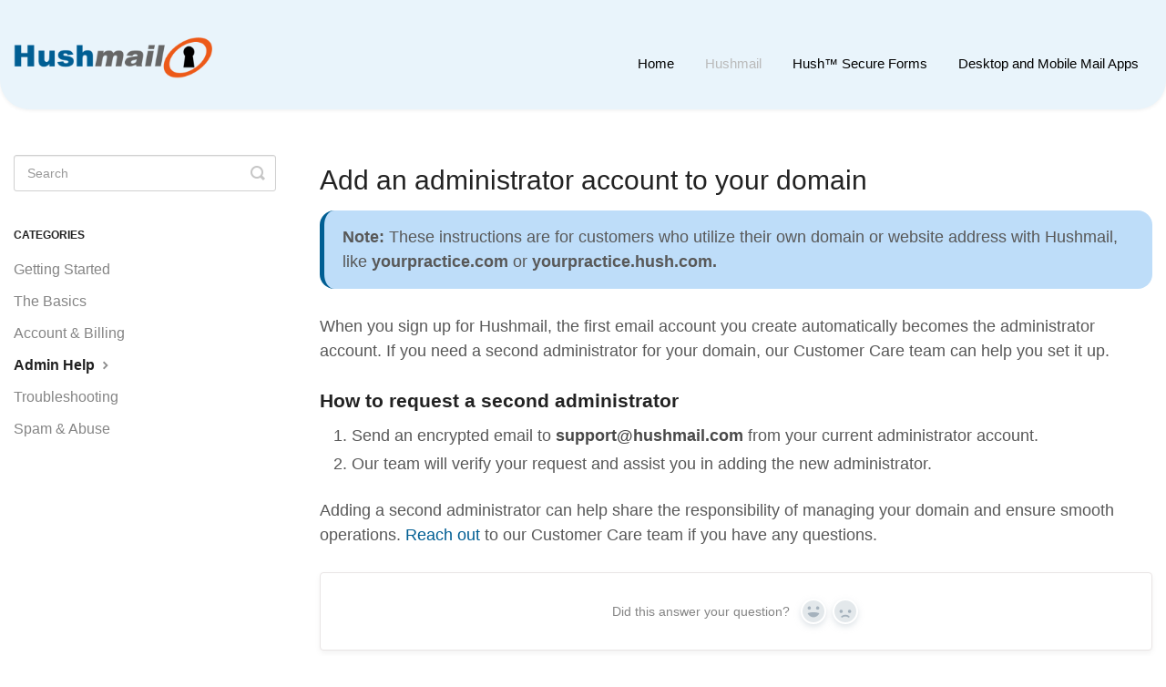

--- FILE ---
content_type: text/html; charset=utf-8
request_url: https://help.hushmail.com/article/637-how-do-i-add-an-administrator-to-my-domain
body_size: 3894
content:


<!DOCTYPE html>
<html>
    
<head>
    <meta charset="utf-8"/>
    <title>Add an administrator account to your domain - Hushmail Help</title>
    <meta name="viewport" content="width=device-width, maximum-scale=1"/>
    <meta name="apple-mobile-web-app-capable" content="yes"/>
    <meta name="format-detection" content="telephone=no">
    <meta name="description" content="Note: These instructions are for customers who utilize their own domain or website address with Hushmail, like yourpractice.com or yourpractice.hush.com. When y"/>
    <meta name="author" content="Hushmail"/>
    <link rel="canonical" href="https://help.hushmail.com/article/637-how-do-i-add-an-administrator-to-my-domain"/>
    
        
   
            <meta name="twitter:card" content="summary"/>
            <meta name="twitter:title" content="Add an administrator account to your domain" />
            <meta name="twitter:description" content="Note: These instructions are for customers who utilize their own domain or website address with Hushmail, like yourpractice.com or yourpractice.hush.com. When y"/>


    

    
        <link rel="stylesheet" href="//d3eto7onm69fcz.cloudfront.net/assets/stylesheets/launch-1768833774707.css">
    
    <style>
        body { background: #ffffff; }
        .navbar .navbar-inner { background: #e9f4fb; }
        .navbar .nav li a, 
        .navbar .icon-private-w  { color: #000000; }
        .navbar .brand, 
        .navbar .nav li a:hover, 
        .navbar .nav li a:focus, 
        .navbar .nav .active a, 
        .navbar .nav .active a:hover, 
        .navbar .nav .active a:focus  { color: #bababa; }
        .navbar a:hover .icon-private-w, 
        .navbar a:focus .icon-private-w, 
        .navbar .active a .icon-private-w, 
        .navbar .active a:hover .icon-private-w, 
        .navbar .active a:focus .icon-private-w { color: #bababa; }
        #serp-dd .result a:hover,
        #serp-dd .result > li.active,
        #fullArticle strong a,
        #fullArticle a strong,
        .collection a,
        .contentWrapper a,
        .most-pop-articles .popArticles a,
        .most-pop-articles .popArticles a:hover span,
        .category-list .category .article-count,
        .category-list .category:hover .article-count { color: #005e93; }
        #fullArticle, 
        #fullArticle p, 
        #fullArticle ul, 
        #fullArticle ol, 
        #fullArticle li, 
        #fullArticle div, 
        #fullArticle blockquote, 
        #fullArticle dd, 
        #fullArticle table { color:#585858; }
    </style>
    
        <link rel="stylesheet" href="//s3.amazonaws.com/helpscout.net/docs/assets/58794df3c697915403a0e376/attachments/685abd23ab9c4f115fa90b8b/styles-HS-V2.css">
    
    <link rel="apple-touch-icon-precomposed" href="//d3eto7onm69fcz.cloudfront.net/assets/ico/touch-152.png">
    <link rel="shortcut icon" type="image/png" href="//d33v4339jhl8k0.cloudfront.net/docs/assets/58794df3c697915403a0e376/images/65453784f5251b1e3f6f1d34/favicon.ico">
    <!--[if lt IE 9]>
    
        <script src="//d3eto7onm69fcz.cloudfront.net/assets/javascripts/html5shiv.min.js"></script>
    
    <![endif]-->
    
        <script type="application/ld+json">
        {"@context":"https://schema.org","@type":"WebSite","url":"https://help.hushmail.com","potentialAction":{"@type":"SearchAction","target":"https://help.hushmail.com/search?query={query}","query-input":"required name=query"}}
        </script>
    
        <script type="application/ld+json">
        {"@context":"https://schema.org","@type":"BreadcrumbList","itemListElement":[{"@type":"ListItem","position":1,"name":"Hushmail Help","item":"https://help.hushmail.com"},{"@type":"ListItem","position":2,"name":"Hushmail","item":"https://help.hushmail.com/collection/278-hushmail"},{"@type":"ListItem","position":3,"name":"Add an administrator account to your domain","item":"https://help.hushmail.com/article/637-how-do-i-add-an-administrator-to-my-domain"}]}
        </script>
    
    
</head>
    
    <body>
        
<header id="mainNav" class="navbar">
    <div class="navbar-inner">
        <div class="container-fluid">
            <a class="brand" href="https://www.hushmail.com">
            
                
                    <img src="//d33v4339jhl8k0.cloudfront.net/docs/assets/58794df3c697915403a0e376/images/685aba18fd3eb37f7c571454/hushmail-logo.png" alt="Hushmail Help" width="363" height="75">
                

            
            </a>
            
                <button type="button" class="btn btn-navbar" data-toggle="collapse" data-target=".nav-collapse">
                    <span class="sr-only">Toggle Navigation</span>
                    <span class="icon-bar"></span>
                    <span class="icon-bar"></span>
                    <span class="icon-bar"></span>
                </button>
            
            <div class="nav-collapse collapse">
                <nav role="navigation"><!-- added for accessibility -->
                <ul class="nav">
                    
                        <li id="home"><a href="/">Home <b class="caret"></b></a></li>
                    
                    
                        
                            <li  class="active"  id="hushmail"><a href="/collection/278-hushmail">Hushmail  <b class="caret"></b></a></li>
                        
                            <li  id="hush-secure-forms"><a href="/collection/261-hush-secure-forms">Hush™ Secure Forms  <b class="caret"></b></a></li>
                        
                            <li  id="desktop-and-mobile-mail-apps"><a href="/collection/274-desktop-and-mobile-mail-apps">Desktop and Mobile Mail Apps  <b class="caret"></b></a></li>
                        
                    
                    
                </ul>
                </nav>
            </div><!--/.nav-collapse -->
        </div><!--/container-->
    </div><!--/navbar-inner-->
</header>
        <section id="contentArea" class="container-fluid">
            <div class="row-fluid">
                <section id="main-content" class="span9">
                    <div class="contentWrapper">
                        
    
    <article id="fullArticle">
        <h1 class="title">Add an administrator account to your domain</h1>
    
        <a href="javascript:window.print()" class="printArticle" title="Print this article" aria-label="Print this Article"><i class="icon-print"></i></a>
        <div class="callout-blue">
 <p><b>Note: </b>These instructions are for customers who utilize their own domain or website address with Hushmail, like <b>yourpractice.com</b> or <b>yourpractice.hush.com. </b></p>
</div>
<p>When you sign up for Hushmail, the first email account you create automatically becomes the administrator account. If you need a second administrator for your domain, our Customer Care team can help you set it up.</p>
<h3>How to request a second administrator</h3>
<ol>
 <li>Send an encrypted email to <strong>support@hushmail.com</strong> from your current administrator account.</li>
 <li>Our team will verify your request and assist you in adding the new administrator.</li>
</ol>
<p>Adding a second administrator can help share the responsibility of managing your domain and ensure smooth operations. <a href="https://www.hushmail.com/contact/support" target="_blank">Reach out</a> to our Customer Care team if you have any questions.</p>
    </article>
    
        <div class="articleRatings" data-article-url="https://help.hushmail.com/article/637-how-do-i-add-an-administrator-to-my-domain">
            <span class="articleRatings-question">Did this answer your question?</span>
            <span class="articleRatings-feedback">
                <span class="articleRatings-feedback-tick">
                    <svg height="20" viewBox="0 0 20 20" width="20" xmlns="http://www.w3.org/2000/svg">
                        <path d="m8 14a.997.997 0 0 1 -.707-.293l-2-2a.999.999 0 1 1 1.414-1.414l1.293 1.293 4.293-4.293a.999.999 0 1 1 1.414 1.414l-5 5a.997.997 0 0 1 -.707.293" fill="#2CC683" fill-rule="evenodd"/>
                    </svg>
                </span>
                <span class="articleRatings-feedback-message">Thanks for the feedback</span>
            </span>
            <span class="articleRatings-failure">There was a problem submitting your feedback. Please try again later.</span>
            <div class="articleRatings-actions">
                <button class="rateAction rateAction--positive" data-rating="positive">
                    <span class="sr-only">Yes</span>
                    <span class="rating-face">
                        <svg xmlns="http://www.w3.org/2000/svg" width="24" height="24">
                            <path fill-rule="evenodd" d="M5.538 14.026A19.392 19.392 0 0 1 12 12.923c2.26 0 4.432.388 6.462 1.103-1.087 2.61-3.571 4.436-6.462 4.436-2.891 0-5.375-1.825-6.462-4.436zm1.847-3.872a1.846 1.846 0 1 1 0-3.692 1.846 1.846 0 0 1 0 3.692zm9.23 0a1.846 1.846 0 1 1 0-3.692 1.846 1.846 0 0 1 0 3.692z"/>
                        </svg>
                    </span>
                </button>
                <button class="rateAction rateAction--negative" data-rating="negative">
                    <span class="sr-only">No</span>
                    <span class="rating-face">
                        <svg xmlns="http://www.w3.org/2000/svg" width="24" height="24">
                            <path fill-rule="evenodd" d="M7.385 13.846a1.846 1.846 0 1 1 0-3.692 1.846 1.846 0 0 1 0 3.692zm9.23 0a1.846 1.846 0 1 1 0-3.692 1.846 1.846 0 0 1 0 3.692zm-.967 4.95a.992.992 0 0 1-.615-.212c-1.701-1.349-4.364-1.349-6.065 0a.998.998 0 0 1-1.36-.123.895.895 0 0 1 .127-1.3A6.897 6.897 0 0 1 12 15.692c1.555 0 3.069.521 4.266 1.467.41.326.467.909.127 1.3a.982.982 0 0 1-.745.335z"/>
                        </svg>
                    </span>
                </button>
            </div>
        </div>
     

    <section class="articleFoot">
    

    <time class="lu" datetime=2024-12-09 >Last updated on December 9, 2024</time>
    </section>

                    </div><!--/contentWrapper-->
                    
                </section><!--/content-->
                <aside id="sidebar" class="span3">
                 

<form action="/search" method="GET" id="searchBar" class="sm" autocomplete="off">
    
                    <input type="hidden" name="collectionId" value="618ae8fe9ccf62287e5f475b"/>
                    <input type="text" name="query" title="search-query" class="search-query" placeholder="Search" value="" aria-label="Search" />
                    <button type="submit">
                        <span class="sr-only">Toggle Search</span>
                        <i class="icon-search"></i>
                    </button>
                    <div id="serp-dd" style="display: none;" class="sb">
                        <ul class="result">
                        </ul>
                    </div>
                
</form>

                
                    <h3>Categories</h3>
                    <ul class="nav nav-list">
                    
                        
                            <li ><a href="/category/1139-getting-started">Getting Started  <i class="icon-arrow"></i></a></li>
                        
                    
                        
                            <li ><a href="/category/294-the-basics">The Basics  <i class="icon-arrow"></i></a></li>
                        
                    
                        
                            <li ><a href="/category/324-billing">Account &amp; Billing  <i class="icon-arrow"></i></a></li>
                        
                    
                        
                            <li  class="active" ><a href="/category/1152-admin-help">Admin Help  <i class="icon-arrow"></i></a></li>
                        
                    
                        
                            <li ><a href="/category/1153-troubleshooting">Troubleshooting  <i class="icon-arrow"></i></a></li>
                        
                    
                        
                            <li ><a href="/category/299-spam-phishing-abuse">Spam &amp; Abuse  <i class="icon-arrow"></i></a></li>
                        
                    
                    </ul>
                
                </aside><!--/span-->
            </div><!--/row-->
            <div id="noResults" style="display:none;">No results found</div>
            <footer>
                

<p>&copy;
    
        <a href="https://www.hushmail.com">Hushmail</a>
    
    2026. <span>Powered by <a rel="nofollow noopener noreferrer" href="https://www.helpscout.com/docs-refer/?co=Hushmail&utm_source=docs&utm_medium=footerlink&utm_campaign=Docs+Branding" target="_blank">Help Scout</a></span>
    
        
    
</p>

            </footer>
        </section><!--/.fluid-container-->
        
        
    <script src="//d3eto7onm69fcz.cloudfront.net/assets/javascripts/app4.min.js"></script>

<script>
// keep iOS links from opening safari
if(("standalone" in window.navigator) && window.navigator.standalone){
// If you want to prevent remote links in standalone web apps opening Mobile Safari, change 'remotes' to true
var noddy, remotes = false;
document.addEventListener('click', function(event) {
noddy = event.target;
while(noddy.nodeName !== "A" && noddy.nodeName !== "HTML") {
noddy = noddy.parentNode;
}

if('href' in noddy && noddy.href.indexOf('http') !== -1 && (noddy.href.indexOf(document.location.host) !== -1 || remotes)){
event.preventDefault();
document.location.href = noddy.href;
}

},false);
}
</script>
        
    </body>
</html>




--- FILE ---
content_type: text/css
request_url: https://s3.amazonaws.com/helpscout.net/docs/assets/58794df3c697915403a0e376/attachments/685abd23ab9c4f115fa90b8b/styles-HS-V2.css
body_size: 7385
content:



details summary:hover {
    cursor: pointer;
    text-decoration: underline;
}

#sidebar {
        padding: 0%;
        margin-top: 40px;
}
.brand img {
    max-width: 60% !important; 
}

body { 
        background: #ffffff;
        font-family:arial, helvetica, clean, sans-serif;
        }
#contentArea {
        padding: 10px;
}
.navbar .nav {
    font-size: 14px;
}
.navbar .navbar-inner {
        padding: 10px;
        background-color: e9f4fb; /* For browsers that do not support gradients */ 
        min-height: 100px;
        border-radius: 0 0 2rem 2rem;
}

#fullArticle .callout-blue {
    background: #beddf9;
    border-color: #005e93;
    border-radius: 1rem;
}

#fullArticle .callout-red {
    border-radius: 1rem;
}

#fullArticle .callout-yellow {
    border-radius: 1rem;
}

#fullArticle .callout-green {
    border-radius: 1rem;
}

.contentWrapper p {
    margin-top: 0px;
}

.contentWrapper {
        margin-left: 15px;
        border-left: 0;
        border-right: 0;
        border-top: 0;
        padding: 0;
        padding-top: 45px;
}
.navbar .nav .active .caret {
    border: 0;
}
#main-content {
        background: white;
        padding: 0%;
        padding-top: 5px;
}
#fullArticle {
        padding:0%;
}

#fullArticle blockquote, #fullArticle .callout-blue p, #fullArticle .callout-red p, #fullArticle .callout-yellow p, #fullArticle .callout-green p, #fullArticle dd, #fullArticle div, #fullArticle li, #fullArticle ol, #fullArticle p, #fullArticle table, #fullArticle ul {
        font-size: 18px;
}

#fullArticle li {
    line-height: 1.2;
    margin: 10px;
}

#fullArticle .printArticle {
        right: 15px;
}
#fullArticle img {
    border: 0px;
}



#docsSearch {
        background:#ffffff;
        border-bottom: 0;
}
.container-fluid {
        max-width: 1250px;
}
.related {
        border: 0;
        padding: 0;
}

.category-list .category {
    box-shadow: 0 7px 4px -5px rgba(0, 0, 0, 0.05);
   /* box-sizing: border-box; */
   /* min-height: 170px; */
    position: relative;
    width: 31.5%;
    transition: all 0.2s;
    border-radius: 1rem;
  /*  border: 3px solid #e0e0e0; */
}

.category-list h3 {
    font-weight: bolder;
}
.collection-category .category-list {
    margin: 0 0 4em;
    text-align: center;
}
.collection-category h2 {
        font-weight: bolder;
        margin: 0 0 20px;
        padding-left: .65%;
        text-align: center;
    }
    .category-list.two-col .category {
        width: 31.5%;
    }
#searchBar button {
        background: #488bd2;
        height: 60px;
}

#searchBar .search-query {
    height: 60px;
}

#docsSearch h1 {
    font-size: 38px;
    font-weight: bolder;
    text-align: center;
    margin-top: .4em;
    padding: 10px;
}

/* Hide print button */

.icon-print {
    display: none;
}


/* Hide last updated date */

.articleFoot time.lu {

    display:none;

}

/* Sidebar category text size */

#sidebar .nav-list a {
    font-size: 1.3em;
}

/* List of category articles text size */

.articleList {
    font-size: 1.4em;
}

.articleList li {
    margin: 2px;
}


/* Fix for making homepage category gallery go smoothly from 3 to 2 to 1 column */

@media screen and (max-width: 1105px) {
        section.category-list .category {
            width: 48.2%;
        }
        .category-list.two-col .category {
            width: 48.2%;
        }
    }
    @media screen and (max-width: 760px) {
        section.category-list .category {
            box-sizing: border-box;
            margin: 0 0 20px;
            width: 100%;
        }
        .category-list.two-col .category {
            box-sizing: border-box;
            margin: 0 0 20px;
            width: 100%;
        }
    }
    /* RESPONSIVE */
    
    @media (max-width: 1040px) {
        .nav-collapse, .nav-collapse.collapse {
        overflow: hidden;
        height: 0;
        }
        .nav-collapse {
            clear: both;
        }
        .navbar .nav {
            position: relative !important;
            text-align: center !important;
        }
        .nav-collapse .nav {
            float: none !important;
            margin: 0 0 9px !important;
        }
        .navbar .btn-navbar {
            margin-top: 35px;
            right: -10px;
        }
        .navbar .btn-navbar {
            display: block;
        }
        .navbar .btn-navbar {
            position: absolute;
            top: 0;
            width: 38px;
            height: 28px;
            text-shadow: none;
            border: 0;
            background: 0 0;
            -webkit-box-shadow: none;
            -moz-box-shadow: none;
            box-shadow: none;
        }
        .navbar .btn-navbar:hover, .navbar .btn-navbar:focus, .navbar .btn-navbar:active {
            outline: 0;
            background: 0 0;
        }
        #fullArticle .printArticle {
            right: 15px;
        }
    }
    @media (min-width: 1040px) {
        #mainNav .container-fluid {
            position: relative !important;
        }
        .navbar .nav {
            position: absolute !important;
            right: 0 !important;
            left: auto !important;
            bottom: 0 !important;
            margin-right: 0 !important;
        }
        .nav-collapse.collapse {
            position: static !important;
        }
        .navbar .nav {
            position: absolute !important;
            left: auto !important;
            bottom: 0 !important;
            margin-right: 0 !important;
        }
    }


    @media (max-width: 768px) {
        .navbar .btn-navbar {
            margin-top: 33px;
            right: -10px;
        }
        .related {
            padding: 30px 25px 25px;
        }
        .related ul {
            margin-left: 0;
        }
        .related h3 {
            padding-left: 0;
        }
        .related ul>li a {
            margin-left: 0;
        }
        #main-content {
            width: auto;
            margin: 0 -2px 2em -20px;

        }
        .contentWrapper {
            width: auto;
            border: 1px solid #e9e5e5;
            border-left: 0;
            border-right: 0;
            border-top: 0;
        }
        #fullArticle {
            width: auto;
        }
        #fullArticle .printArticle {
            right: 8px;
        }
        #searchBar {
            padding: 1.5em 0;
        }
        .navbar .navbar-inner {
            padding-left: 20px;
            padding-right: 20px;
            border-radius: 0 0 2rem 2rem;

        }
        .navbar .btn-navbar .icon-bar {
            background: rgb(255, 255, 255);
        }
    }
    @media (max-width: 480px) {
        #searchBar button {
            color: transparent;
            text-shadow: 0;
            background: transparent;
            border-radius: 0 5px 5px 0;
            border: 0;
            font-size: 18px;
            height: 50px;
            position: absolute;
        }
        #searchBar button .icon-search {
            display: block;
            text-shadow: none;
        }
        #searchBar button:hover .icon-search:hover {
            display: block;
            text-shadow: none;
            background-color: transparent;
        }
    }
    @media (max-width: 480px) {
        #fullArticle .title, .contentWrapper h1 {
            font-size: 24px;
        }
        #fullArticle h2 {
            font-size: 20px;
        }
    }
